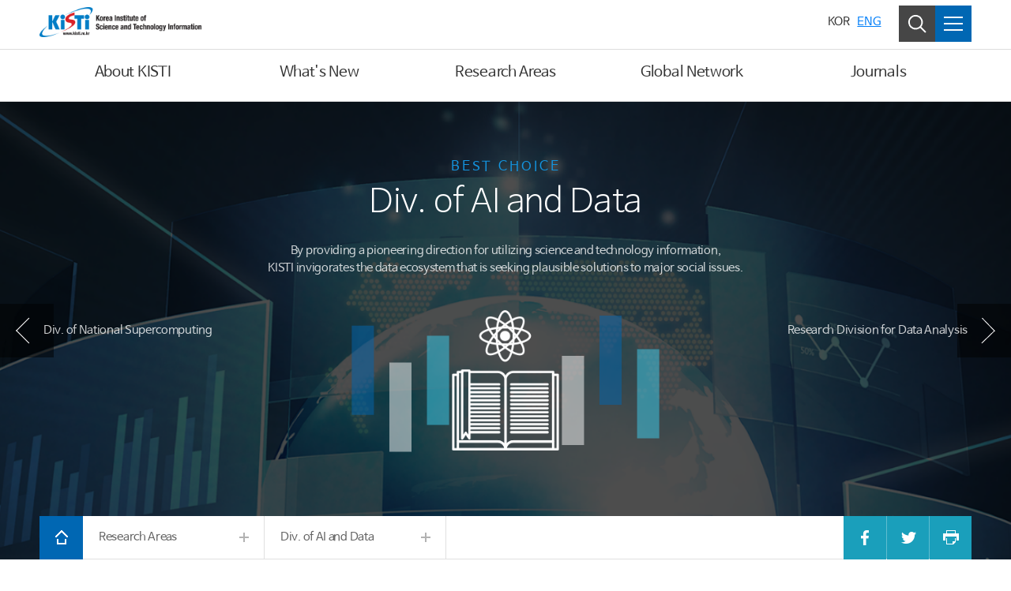

--- FILE ---
content_type: text/html;charset=UTF-8
request_url: https://www.kisti.re.kr/eng/rnd/pageView/250;jsessionid=1slqLYtIbsl9F1QSK1bwmXOqwm0thJgyHMOW50gNWqJ4GMY9zc1RsN68HMAqgWrt.al211_servlet_engine23
body_size: 34521
content:







<!DOCTYPE HTML>
<html lang="en">
<head>



<meta http-equiv="Content-Type" content="text/html; charset=utf-8" />
<meta http-equiv="X-UA-Compatible" content="IE=Edge" />
<meta name="viewport" content="width=device-width, initial-scale=1, maximum-scale=1, user-scalable=no" />
<meta name="description" content="" />
<meta name="author" content="" />
<meta name="keyword" content="" />
<meta name="format-detection" content="telephone=no" />

<title>
	
	
		 
		 
			
				
					
						
							 Div. of AI and Data      
							
							
							| 
							Research Areas  | KISTI
						
						
					
				
				
			
		 
	
</title>

<link rel="shortcut icon" href="/resources/images/favicon.ico">
<link href="/resources/css/bootstrap.min.css" rel="stylesheet">
<link href="/resources/css/jquery.bxslider.min.css" rel="stylesheet">
<link href="/resources/css/fonts.css" rel="stylesheet">
<link rel="stylesheet" href="https://cdn.jsdelivr.net/font-nanum/1.0/nanumbarungothic/nanumbarungothic.css" integrity="sha384-+LaIhPXOI3nvnTEe/FOVr/hzh20w5aerLuyv5gbJC0aHbyTT66hlIt8xxTjim+w/" crossorigin="anonymous">
<link href="/resources/css/en_style.css" rel="stylesheet">
<link href="/resources/css/contents-board.css" rel="stylesheet">
<link href="/resources/css/en_contents-type2.css?v=1052" rel="stylesheet">

<!--[if lt IE 9]>
<link href="/resources/css/ie8-contents.css" rel="stylesheet">
<link href="/resources/css/ie8-style.css" rel="stylesheet">
<link href="/resources/css/ie8-bootstrap.css" rel="stylesheet">
<script src="/resources/jslb/html5shiv.js"></script>
<![endif]-->

<script type="text/javascript" src="/resources/jslb/jquery-3.3.1.min.js"></script>
<script type="text/javascript" src="/resources/jslb/bootstrap.bundle.min.js"></script>
<script type="text/javascript" src="/resources/jslb/jquery.bxslider.min.js"></script>
<script type="text/javascript" src="/resources/jslb/offcanvas.js"></script><!-- mobile -->
<script type="text/javascript" src="/resources/sns/kistiSns.js"></script>
<script type="text/javascript" src="/resources/jslb/gpin.js"></script>
<script type="text/javascript" src="/resources/jslb/jquery.lazyload.min.js"></script>

<link href="/resources/css/animate.min.css" rel="stylesheet">
<!--[if lt IE 10]>
	<link href="/resources/css/ie-9-animate.css" rel="stylesheet">
<![endif]-->
<script type="text/javascript" src="/resources/jslb/in-viewport.min.js"></script>
<script type="text/javascript">
$(function () {
	// 화면 크기
	var windowWidth = $(window).width();
	
	$.fn.extend({
		animateCss: function(animationName, callback) {
			var animationEnd = (function(el) {
				var animations = {
					animation: 'animationend',
					OAnimation: 'oAnimationEnd',
					MozAnimation: 'mozAnimationEnd',
					WebkitAnimation: 'webkitAnimationEnd',
				};
				for (var t in animations) {
					if (el.style[t] !== undefined) {
						return animations[t];
					}
				}
			})(document.createElement('div'));
			this.addClass('animated ' + animationName).one(animationEnd, function() {
				$(this).removeClass('animated ' + animationName);
				if (typeof callback === 'function') callback();
			});
			return this;
		},
	});
	
	// 애니메이션 효과
	function doAnimate(target) {
		if (windowWidth > 750) {
			var $target = $(target);
			var animateClass = $target.data('animate') + ' fast';
			$target.animateCss(animateClass).removeAttr('data-animate');
		}
	}
	
	// 애니메이션 효과 설정
	function setAnimate() {
		var arrAnimated = $('[data-animate]').get();
		for (var i = 0; i < arrAnimated.length; i++) {
			inViewport(arrAnimated[i], {
				offset: -100,
			}, doAnimate);
		}
	}
	setAnimate();
	
	// 리사이징
	$(window).on('resize', function () {
		windowWidth = $(window).width();
		if (windowWidth > 750) {
			setAnimate();
		}
	});

});
</script>
<script type="text/javascript" src="/resources/jslb/webfont.js"></script>
<script>
	var isIE = false;
	var ua = window.navigator.userAgent;
	var oldIE = ua.indexOf('MSIE ');
	var newIE = ua.indexOf('Trident/');
	if ((oldIE > -1) || (newIE > -1)) {
		isIE = true;
	}
	if (isIE) {
		WebFont.load({
			custom: {
				families: ['Titillium Web', 'Nanum Barun Gothic'],
				urls: [
					'https://fonts.googleapis.com/css?family=Titillium+Web',
					'https://cdn.jsdelivr.net/font-nanum/1.0/nanumbarungothic/nanumbarungothic.css',
				],
			},
		});
	}
</script>
<script type="text/javascript">
$(document).ready(function(){

	/* 헤더 만료기한 ExpiresDefault "access plus 2 days" 관련_2017.08.09 */ 
	var currentTimeMillis = new Date().getTime();
	$('a[href*="post"], a[href*="pageView"]').each(function(){
		var href = $(this).attr('href');
		var v_char = '?'; 
		if ( href.indexOf('?') > -1 ) {
			v_char = '&';
		}

		var newhref = href + v_char + "t=" + currentTimeMillis;
		$(this).prop('href',newhref);
	});
	/* 헤더 만료기한 ExpiresDefault "access plus 2 days" 관련_2017.08.09 */

	$('[data-toggle="tooltip"]').tooltip();
	
	// lazyload
	$('img.lazyload').lazyload();
	$('.modal').on("show.bs.modal", function () {
		$(this).find('img.lazyload').each(function () {
			var $img = $(this);
			$img.attr('src', $img.data('original'));
		});
	});
	
});
</script>




</head>

<body>


<div id="accessibility">
	<a href="#container_wrap">To Content</a>
	
		
		
			<a href="#gnb-a-1">To Main Menu</a>
		
	
</div>


<div id="wrap" class="row-offcanvas row-offcanvas-right">

	<div class="section section-auto-height section-top">
		
		
			
			
				


<script>

//메뉴 숨김
function hideMenu() {
	$('#sub_menu_bg').hide().removeClass('on');
	$('#header .collapse').hide().removeClass('on');
}

// 메뉴 표시
function showMenu(target) {
	hideMenu();
	$('#sub_menu_bg').show().addClass('on');
	var $target = $(target);
	$($target.data('target')).show().addClass('on');
}

// 메뉴 토글
function toggleMenu(target) {
	var $target = $(target);
	if ($($target.data('target')).hasClass('on')) {
		hideMenu();
	} else {
		hideMenu();
		$($target.data('target')).show().addClass('on');
	}
}

$(function () {
	// 헤더 이탈 시, 메뉴 숨김
	$('#header').mouseleave(function () {
		hideMenu();
	});
	//top 버튼 스크롤
	$(window).scroll(function() {
	  var $el = $('.btn_top');
	  
	  if($(this).scrollTop() >= 400) $el.addClass('shown');
	  else $el.removeClass('shown');
	});
});

</script>

<!-- 헤더 -->
<header id="header" class="eng">
	<div class="container">
		<!-- 로고 -->
		<h1 id="logo">
			<a href="/eng/">
				<span class="web"><img src="/resources/images/en_logo.png" alt="KISTI" /></span>
			</a>
		</h1>
		<!-- //로고 -->
		<!-- 상단메뉴 -->
		<nav id="gnb">
			<div class="panel-group" id="accordion" role="tablist" aria-multiselectable="true">
				
					<div class="panel panel-default">
						<div id="gnb-heading-1" class="panel-heading" role="tab">
							<h4 class="panel-title">
								
								
									
									<a id="gnb-a-1" role="button" href="/eng/about/pageView/245;jsessionid=VfrDA7Y8aYMC10uEO7WjeMg83gH2TaP6LheogZf9OGcP9iQAtTaBafCMrQczxHBc.al211_servlet_engine23" data-target="#navmenu_1_child" onmouseover="showMenu(this);" onclick="showMenu(this);">About KISTI</a>
								
							</h4>
						</div>
						
							<div id="navmenu_1_child" role="tabpanel" class="panel-collapse collapse">
								<div>
									<div class="panel-body">
										<div class="menu_title">
											<strong>About KISTI</strong>
											<p>
												
													
													
														KISTI, a national leading science and technology research institute of Korea
													
													
													
													
													
													
													
													
													
													
												
											</p>
										</div>
										<ul>
											
												<li><a href="/eng/about/pageView/245">President&#39;s Message</a>
													
												</li>
											
												<li><a href="/eng/about/pageView/246">History</a>
													
												</li>
											
												<li><a href="/eng/about/pageView/248">Organization</a>
													
												</li>
											
												<li><a href="/eng/about/pageView/249">Visiting KISTI</a>
													
												</li>
											
												<li><a href="/eng/about/pageView/761">Gender Equality Plan</a>
													
												</li>
											
										</ul>
									</div>
								</div>
							</div>
						
					</div>
				
					<div class="panel panel-default">
						<div id="gnb-heading-2" class="panel-heading" role="tab">
							<h4 class="panel-title">
								
								
									
									<a id="gnb-a-2" role="button" href="/eng/news/post/eng_news;jsessionid=VfrDA7Y8aYMC10uEO7WjeMg83gH2TaP6LheogZf9OGcP9iQAtTaBafCMrQczxHBc.al211_servlet_engine23" data-target="#navmenu_2_child" onmouseover="showMenu(this);" onclick="showMenu(this);">What&#39;s New</a>
								
							</h4>
						</div>
						
							<div id="navmenu_2_child" role="tabpanel" class="panel-collapse collapse">
								<div>
									<div class="panel-body">
										<div class="menu_title">
											<strong>What&#39;s New</strong>
											<p>
												
													
													
													
													
														KISTI, a national leading science and technology research institute of Korea
													
													
													
													
													
													
													
													
												
											</p>
										</div>
										<ul>
											
												<li><a href="/eng/news/post/eng_news">KISTI News</a>
													
												</li>
											
												<li><a href="/eng/news/post/eng_gallery">Media Gallery</a>
													
												</li>
											
												<li><a href="/eng/news/post/eng_brochure">Brochure</a>
													
												</li>
											
												<li><a href="/eng/news/post/eng_events">Photo Gallery</a>
													
												</li>
											
										</ul>
									</div>
								</div>
							</div>
						
					</div>
				
					<div class="panel panel-default">
						<div id="gnb-heading-3" class="panel-heading" role="tab">
							<h4 class="panel-title">
								
								
									
									<a id="gnb-a-3" role="button" href="/eng/rnd/pageView/252;jsessionid=VfrDA7Y8aYMC10uEO7WjeMg83gH2TaP6LheogZf9OGcP9iQAtTaBafCMrQczxHBc.al211_servlet_engine23" data-target="#navmenu_3_child" onmouseover="showMenu(this);" onclick="showMenu(this);">Research Areas</a>
								
							</h4>
						</div>
						
							<div id="navmenu_3_child" role="tabpanel" class="panel-collapse collapse">
								<div>
									<div class="panel-body">
										<div class="menu_title">
											<strong>Research Areas</strong>
											<p>
												
													
													
													
													
													
													
														KISTI, a national leading science and technology research institute of Korea
													
													
													
													
													
													
												
											</p>
										</div>
										<ul>
											
												<li><a href="/eng/rnd/pageView/252">Div. of National Supercomputing</a>
													
												</li>
											
												<li><a href="/eng/rnd/pageView/250">Div. of AI and Data</a>
													
												</li>
											
												<li><a href="/eng/rnd/pageView/253">Research Division for Data Analysis</a>
													
												</li>
											
												<li><a href="/eng/rnd/pageView/681">Div. of Network Future Technology Research</a>
													
												</li>
											
										</ul>
									</div>
								</div>
							</div>
						
					</div>
				
					<div class="panel panel-default">
						<div id="gnb-heading-4" class="panel-heading" role="tab">
							<h4 class="panel-title">
								
								
									
									<a id="gnb-a-4" role="button" href="/eng/global-network/pageView/257;jsessionid=VfrDA7Y8aYMC10uEO7WjeMg83gH2TaP6LheogZf9OGcP9iQAtTaBafCMrQczxHBc.al211_servlet_engine23" data-target="#navmenu_4_child" onmouseover="showMenu(this);" onclick="showMenu(this);">Global Network</a>
								
							</h4>
						</div>
						
							<div id="navmenu_4_child" role="tabpanel" class="panel-collapse collapse">
								<div>
									<div class="panel-body">
										<div class="menu_title">
											<strong>Global Network</strong>
											<p>
												
													
													
													
													
													
													
													
													
													
													
														KISTI, a national leading science and technology research institute of Korea
													
													
												
											</p>
										</div>
										<ul>
											
												<li><a href="/eng/global-network/pageView/257">Global MoU</a>
													
												</li>
											
												<li><a href="/eng/global-network/pageView/258">Exchange program</a>
													
												</li>
											
												<li><a href="/eng/global-network/pageView/259">Contact Us</a>
													
												</li>
											
										</ul>
									</div>
								</div>
							</div>
						
					</div>
				
					<div class="panel panel-default">
						<div id="gnb-heading-5" class="panel-heading" role="tab">
							<h4 class="panel-title">
								
								
									
									<a id="gnb-a-5" role="button" href="/eng/post/eng_jistap;jsessionid=VfrDA7Y8aYMC10uEO7WjeMg83gH2TaP6LheogZf9OGcP9iQAtTaBafCMrQczxHBc.al211_servlet_engine23" data-target="#navmenu_5_child" onmouseover="showMenu(this);" onclick="showMenu(this);">Journals</a>
								
							</h4>
						</div>
						
							<div id="navmenu_5_child" role="tabpanel" class="panel-collapse collapse">
								<div>
									<div class="panel-body">
										<div class="menu_title">
											<strong>Journals</strong>
											<p>
												
													
													
													
													
													
													
													
													
													
													
													
														<!-- SYSMN20240001 설명 -->
													
												
											</p>
										</div>
										<ul>
											
												<li><a href="/eng/post/eng_jistap">JISTaP</a>
													
												</li>
											
										</ul>
									</div>
								</div>
							</div>
						
					</div>
				
			</div>
		</nav>
		<!-- //상단 메뉴 -->
		<!-- 상단 버튼 -->
		<div class="utillD">
			<div class="utillL">
				<ul>
					<li class="text"><a href="/homekor" target="_blank" rel="noopener noreferrer">KOR</a></li>
					<li class="text active"><a href="/eng/" title="선택됨">ENG</a></li>
					<li class="box search ml-4"><a href='#' onclick="toggleMenu(this);" data-target="#header_search" class="btn"><span class="sr-only">Search</span><i></i></a></li>
					<li class="box sitemap pc"><a role="button" href="#" onclick="toggleMenu(this);" data-target="#all_menu"><span class="sr-only">All Menu</span><i></i></a></li>
					<li class="box sitemap mobile"><button type="button" class="btn btn-primary " data-toggle="modal" data-target="#mMenu_modal"><span class="sr-only">All Menu</span><i></i></button></li>
				</ul>
			</div>
		</div>
		<!-- //상단 버튼 -->
	</div>
	<!-- 헤더 검색 폼 -->
	<div id="header_search" class="panel-collapse collapse">
		<div class="search_header container">
			<form name="searchHeader" id="searchHeader" method="get" action="/eng/search" class="srch_bx_wrap">
				<fieldset>
					<legend>Search Area</legend>
					<label for="searchWordHeader">Search</label>
					<input type="text" placeholder="Enter your search word" name="arrSearchWord" id="searchWordHeader" class="form-control" title="Enter your search word" value="" required="required" autocomplete="off">
					<input type="submit" id="btnSearchHeader" class="btn btn-default" value="" title="Search">
				</fieldset>
			</form>
		</div>
	</div>
	<!-- //헤더 검색 폼 -->
	<!-- 전체 메뉴 -->
	<div id="all_menu" class="panel-collapse collapse">
		<ul class="depth2">
			
				<li>
					
					
						<p class="title">About KISTI</p>
					
					
						<ul class="depth3">
							
								<li>
									<a href="/eng/about/pageView/245">President&#39;s Message</a>
								</li>
							
								<li>
									<a href="/eng/about/pageView/246">History</a>
								</li>
							
								<li>
									<a href="/eng/about/pageView/248">Organization</a>
								</li>
							
								<li>
									<a href="/eng/about/pageView/249">Visiting KISTI</a>
								</li>
							
								<li>
									<a href="/eng/about/pageView/761">Gender Equality Plan</a>
								</li>
							
						</ul>
					
				</li>
			
				<li>
					
					
						<p class="title">What&#39;s New</p>
					
					
						<ul class="depth3">
							
								<li>
									<a href="/eng/news/post/eng_news">KISTI News</a>
								</li>
							
								<li>
									<a href="/eng/news/post/eng_gallery">Media Gallery</a>
								</li>
							
								<li>
									<a href="/eng/news/post/eng_brochure">Brochure</a>
								</li>
							
								<li>
									<a href="/eng/news/post/eng_events">Photo Gallery</a>
								</li>
							
						</ul>
					
				</li>
			
				<li>
					
					
						<p class="title">Research Areas</p>
					
					
						<ul class="depth3">
							
								<li>
									<a href="/eng/rnd/pageView/252">Div. of National Supercomputing</a>
								</li>
							
								<li>
									<a href="/eng/rnd/pageView/250">Div. of AI and Data</a>
								</li>
							
								<li>
									<a href="/eng/rnd/pageView/253">Research Division for Data Analysis</a>
								</li>
							
								<li>
									<a href="/eng/rnd/pageView/681">Div. of Network Future Technology Research</a>
								</li>
							
						</ul>
					
				</li>
			
				<li>
					
					
						<p class="title">Global Network</p>
					
					
						<ul class="depth3">
							
								<li>
									<a href="/eng/global-network/pageView/257">Global MoU</a>
								</li>
							
								<li>
									<a href="/eng/global-network/pageView/258">Exchange program</a>
								</li>
							
								<li>
									<a href="/eng/global-network/pageView/259">Contact Us</a>
								</li>
							
						</ul>
					
				</li>
			
				<li>
					
					
						<p class="title">Journals</p>
					
					
						<ul class="depth3">
							
								<li>
									<a href="/eng/post/eng_jistap">JISTaP</a>
								</li>
							
						</ul>
					
				</li>
			
		</ul>
	</div>
	<!-- //전체 메뉴 -->
	<!-- 모바일 전체 메뉴 -->
	<div class="modal fade" id="mMenu_modal" tabindex="-1" role="dialog" aria-labelledby="exampleModalLabel" aria-hidden="true">
	  <div class="modal-dialog" role="document">
	    <div class="modal-content">
	      <div class="modal-body accordion">
			<ul class="depth2">
			
				<li>
					
					
						<button type="button" class="btn collapsed" data-toggle="collapse" data-target="#mMenu_modal1" aria-expanded="false" aria-controls="mMenu_modal1">About KISTI</button>
					
					
						<ul class="depth3 collapse"  id="mMenu_modal1" aria-labelledby="heading1" data-parent="#mMenu_modal">
							
								<li>
									<a href="/eng/about/pageView/245">President&#39;s Message</a>
								</li>
							
								<li>
									<a href="/eng/about/pageView/246">History</a>
								</li>
							
								<li>
									<a href="/eng/about/pageView/248">Organization</a>
								</li>
							
								<li>
									<a href="/eng/about/pageView/249">Visiting KISTI</a>
								</li>
							
								<li>
									<a href="/eng/about/pageView/761">Gender Equality Plan</a>
								</li>
							
						</ul>
						
						</li>
					
				<li>
					
					
						<button type="button" class="btn collapsed" data-toggle="collapse" data-target="#mMenu_modal2" aria-expanded="false" aria-controls="mMenu_modal2">What&#39;s New</button>
					
					
						<ul class="depth3 collapse"  id="mMenu_modal2" aria-labelledby="heading2" data-parent="#mMenu_modal">
							
								<li>
									<a href="/eng/news/post/eng_news">KISTI News</a>
								</li>
							
								<li>
									<a href="/eng/news/post/eng_gallery">Media Gallery</a>
								</li>
							
								<li>
									<a href="/eng/news/post/eng_brochure">Brochure</a>
								</li>
							
								<li>
									<a href="/eng/news/post/eng_events">Photo Gallery</a>
								</li>
							
						</ul>
						
						</li>
					
				<li>
					
					
						<button type="button" class="btn collapsed" data-toggle="collapse" data-target="#mMenu_modal3" aria-expanded="false" aria-controls="mMenu_modal3">Research Areas</button>
					
					
						<ul class="depth3 collapse"  id="mMenu_modal3" aria-labelledby="heading3" data-parent="#mMenu_modal">
							
								<li>
									<a href="/eng/rnd/pageView/252">Div. of National Supercomputing</a>
								</li>
							
								<li>
									<a href="/eng/rnd/pageView/250">Div. of AI and Data</a>
								</li>
							
								<li>
									<a href="/eng/rnd/pageView/253">Research Division for Data Analysis</a>
								</li>
							
								<li>
									<a href="/eng/rnd/pageView/681">Div. of Network Future Technology Research</a>
								</li>
							
						</ul>
						
						</li>
					
				<li>
					
					
						<button type="button" class="btn collapsed" data-toggle="collapse" data-target="#mMenu_modal4" aria-expanded="false" aria-controls="mMenu_modal4">Global Network</button>
					
					
						<ul class="depth3 collapse"  id="mMenu_modal4" aria-labelledby="heading4" data-parent="#mMenu_modal">
							
								<li>
									<a href="/eng/global-network/pageView/257">Global MoU</a>
								</li>
							
								<li>
									<a href="/eng/global-network/pageView/258">Exchange program</a>
								</li>
							
								<li>
									<a href="/eng/global-network/pageView/259">Contact Us</a>
								</li>
							
						</ul>
						
						</li>
					
				<li>
					
					
						<button type="button" class="btn collapsed" data-toggle="collapse" data-target="#mMenu_modal5" aria-expanded="false" aria-controls="mMenu_modal5">Journals</button>
					
					
						<ul class="depth3 collapse"  id="mMenu_modal5" aria-labelledby="heading5" data-parent="#mMenu_modal">
							
								<li>
									<a href="/eng/post/eng_jistap">JISTaP</a>
								</li>
							
						</ul>
						
						</li>
					
				</ul>
				</div>
			</div>
		</div>
	</div>
	<!-- //모바일 전체 메뉴 -->
</header>
<div id="sub_menu_bg"></div>
<!-- //헤더 -->
			
		
		
		
		
		
			
			
				


<div class="tit_nav tit_nav_bg03">
	
	
		
		
			
<div class="service_top service01">
    <span>BEST CHOICE</span>
	<h1>Div. of AI and Data</h1>
	<p>By providing a pioneering direction for utilizing science and technology information, <br>
	KISTI invigorates the data ecosystem that is seeking plausible solutions to major social issues.</p>
	<div class="img_wrap">
		<img src="/resources/images/en/service01.png" alt="">
		<i class="box01 left"></i>
		<i class="box02 left"></i>
		<i class="box03 left"></i>
		<i class="box04 right"></i>
		<i class="box05 right"></i>
		<i class="box06 right"></i>
	</div>
	<div class="bg_wrap"></div>
</div>
		
		
		
	
	
	<div id="top-nav-prev-next">
		
			<a id="top-nav-prev" href="/eng/rnd/pageView/252">Div. of National Supercomputing</a>
		
		
			<a id="top-nav-next" href="/eng/rnd/pageView/253">Research Division for Data Analysis</a>
		
	</div>
	
	<div class="container">
		<div id="location_wrap" >
			<ul>
				<li class="home_btn"><a href="/" class="btn"><i></i><span class="sr-only">HOME</span></a></li>
				
				
				
					<li class="dropdown">
						<a href="" class="dropdown-toggle btn btn-default" data-toggle="dropdown" aria-expanded="false">Research Areas<span class="plus_btn"><i></i><i></i></span></a>
						<div class="dropdown-menu">
							
								<a class="dropdown-item" href="/eng/about/pageView/245">About KISTI</a>
							
								<a class="dropdown-item" href="/eng/news/post/eng_news">What&#39;s New</a>
							
								<a class="dropdown-item" href="/eng/rnd/pageView/252">Research Areas</a>
							
								<a class="dropdown-item" href="/eng/global-network/pageView/257">Global Network</a>
							
								<a class="dropdown-item" href="/eng/post/eng_jistap">Journals</a>
							
						</div>
					</li>
				
				
				
				
					<li class="dropdown">
						<a href="" class="dropdown-toggle btn btn-default" data-toggle="dropdown" aria-expanded="false">Div. of AI and Data<span class="plus_btn"><i></i><i></i></span></a>
						<div class="dropdown-menu">
							
								<a class="dropdown-item" href="/eng/rnd/pageView/252">Div. of National Supercomputing</a>
							
								<a class="dropdown-item" href="/eng/rnd/pageView/250">Div. of AI and Data</a>
							
								<a class="dropdown-item" href="/eng/rnd/pageView/253">Research Division for Data Analysis</a>
							
								<a class="dropdown-item" href="/eng/rnd/pageView/681">Div. of Network Future Technology Research</a>
							
						</div>
					</li>
				
				
				
				
				
				
				
			</ul>
			<div class="sns_right_box">
				<a class="btn facebook" href="javascript:void(0);" onclick="javascript:sendFaceBook('','/eng/rnd/pageView/250');" title="새창으로 열림"><i></i><span class="sr-only">Share to Facebook</span></a>
				<a class="btn twitter" href="javascript:void(0);" onclick="javascript:sendTwitter('','/eng/rnd/pageView/250');" title="새창으로 열림"><i></i><span class="sr-only">Share to Twitter</span></a>
				<a class="btn print" href="javascript:void(0);" onclick="javascript:printEngContents();" title="새창으로 열림"><i></i><span class="sr-only">Print</span></a>
			</div>
		</div>
	</div>
	<div class="bg_wrap"></div>
</div>
			
		
		
	</div>
	
	
	<div id="container_wrap" tabindex="-1">
		
			
			
			
				<div class="content_body container"> 
					<div class="div_services services-01"> 
<div class="text-center"> <strong class="strong_text blue_text">Vigor in the data ecosystem, A platform to create efficient value.</strong> 
<p>KISTI&rsquo;s intrinsic duty pursues high data solubility in that the science and technology knowledge resources can be converged and diffused in a wide range to<br>
 create actual solutions to the current issues of our society. In order to invigorate the data ecosystem, which plays a central role, KISTI is g on<br>
 preemptively selecting high-quality contents, establishing an integrative portal that supports throughout the entire life-cycle and developing an information<br>convergence infrastructure such as the national research data institutionalization management system and NTIS-based open knowledge hub.</p> </div> 
<ul class="row_wrap mt-5"> 
<li> <img src="/resources/images/en/service01_1.png" alt=""> 
<h2>Digital Content Curation Center</h2> 
<p>Research based on science and technology contents curation system / Build science and technology contents / Build national R&amp;D thesis archiving foundation / Operate and accelerate Korea DOI Center</p> </li> 
<li> <img src="/resources/images/en/service01_2.png" alt=""> 
<h2>Open Access Center</h2> 
<p>Establish Open Access cooperative system and researching policies / Innovate and spread life-cycle academic publishing system / Develop and operate national open repository</p> </li> 
<li> <img src="/resources/images/en/service01_3.png" alt=""> 
<h2>Research Data Hub Center</h2> 
<p>According to the government's "National Research Data Sharing and Utilization Strategy", major policies and research data standard guidelines for collecting, managing, and utilizing research data are developed and distributed, and data-based research implementation environment (DataON) is developed and operated</p> </li> 
<li> <img src="/resources/images/en/service01_4.png" alt=""> 
<h2>Research Data Platform Center</h2> 
<p>Develop open source-based research data integrated platform prototype for research data integration and management / Secure integration service for research data in / outside Korea and repository (Open AIRE/EuroCRIS, etc.) connecting foundation / Develop interface for integrated search for research data and utilization service</p> </li> 
<li> <img src="/resources/images/en/service01_5.png" alt=""> 
<h2>Convergence Service Center</h2> 
<p>Design integration system for science and technology knowledge infrastructure / Design knowledge infrastructure-based individual platform / Design intelligent curation service and operate science and technology knowledge service</p> </li> 
<li> <img src="/resources/images/en/service01_6.png" alt=""> 
<h2>NTIS Center</h2> 
<p>Build connecting system between NTIS and science and technology knowledge service / Improve and activate operation of research result registration portal for unifying research result collection systems / Preemptive planning research to apply blockchain technology to R&amp;D information collection, management and utilization</p> </li> 
</ul> </div>
				</div>
			
		
	</div>
	
	
	<div class="section section-auto-height section-bottom">
		
		
		
			
			
				


<!--footer start-->
<footer class="footer">
	<div class="container clearfix">
		<div class="ft_menu_wr">
			
				<div class="box">
					<p class="title">
						<a href="/eng/about/pageView/245">About KISTI</a>
					</p>
					<ul>
						
							<li><a href="/eng/about/pageView/245">President&#39;s Message</a></li>
						
							<li><a href="/eng/about/pageView/246">History</a></li>
						
							<li><a href="/eng/about/pageView/248">Organization</a></li>
						
							<li><a href="/eng/about/pageView/249">Visiting KISTI</a></li>
						
							<li><a href="/eng/about/pageView/761">Gender Equality Plan</a></li>
						
					</ul>
				</div>
			
				<div class="box">
					<p class="title">
						<a href="/eng/news/post/eng_news">What&#39;s New</a>
					</p>
					<ul>
						
							<li><a href="/eng/news/post/eng_news">KISTI News</a></li>
						
							<li><a href="/eng/news/post/eng_gallery">Media Gallery</a></li>
						
							<li><a href="/eng/news/post/eng_brochure">Brochure</a></li>
						
							<li><a href="/eng/news/post/eng_events">Photo Gallery</a></li>
						
					</ul>
				</div>
			
				<div class="box">
					<p class="title">
						<a href="/eng/rnd/pageView/252">Research Areas</a>
					</p>
					<ul>
						
							<li><a href="/eng/rnd/pageView/252">Div. of National Supercomputing</a></li>
						
							<li><a href="/eng/rnd/pageView/250">Div. of AI and Data</a></li>
						
							<li><a href="/eng/rnd/pageView/253">Research Division for Data Analysis</a></li>
						
							<li><a href="/eng/rnd/pageView/681">Div. of Network Future Technology Research</a></li>
						
					</ul>
				</div>
			
				<div class="box">
					<p class="title">
						<a href="/eng/global-network/pageView/257">Global Network</a>
					</p>
					<ul>
						
							<li><a href="/eng/global-network/pageView/257">Global MoU</a></li>
						
							<li><a href="/eng/global-network/pageView/258">Exchange program</a></li>
						
							<li><a href="/eng/global-network/pageView/259">Contact Us</a></li>
						
					</ul>
				</div>
			
				<div class="box">
					<p class="title">
						<a href="/eng/post/eng_jistap">Journals</a>
					</p>
					<ul>
						
							<li><a href="/eng/post/eng_jistap">JISTaP</a></li>
						
					</ul>
				</div>
			
			<div class="box link">
				<p class="title">Etc</p>
				<ul>
					<li><a href="/eng/pageView/267">Terms</a></li>
					<li><a href="/eng/pageView/268">Privacy</a></li>
					<li><a href="/eng/pageView/269">Web Accessibility</a></li>
					<li><a class="footer_sitemap" href="/eng/pageView/266">Site Map</a></li>
				</ul>
			</div>
		</div>
		<div class="ft_copy_wr">
			<div class="box copy">
				<address class="address">
					<span><p class="title">Headquarters</p>245 Daehak-ro, Yuseong-gu, Daejeon, 34141, Korea<br>Tel : +82-42-869-1004, 1234 &nbsp;&nbsp;Fax: +82-42-869-0969</span>
					<span><p class="title">Seoul Office</p>66 Hoegiro, Dongdaemun-gu, Seoul, 02456, Korea<br>Tel : +82-2-3299-6114 &nbsp;&nbsp;Fax : +82-2-3299-6244</span>
				</address>
				<!-- <div class="Contact_btn row">
					<a href="/eng/pageView/259" class="btn btn-default btn-sm col">Contact Us</a>
					<a href="#myModal2" data-toggle="modal" data-target="#myModal2" class="btn btn-default btn-sm col">Banner</a>
				</div> -->
				
			</div>
		</div>
		<div class="ft_ft_wr">
			<p class="copyright">Copyright ⓒ KISTI. All Rights Reserved.</p>
			<div class="ft_sns_wr">
				<a href="https://www.youtube.com/channel/UCljoEQ1t7mLVx0W3EdqoOgQ/videos" target="_blank"><img src="/resources/images/en/en_sns_logo1.png" alt="Youtube"></a>
				<a href="https://www.linkedin.com/company/kisti/" target="_blank"><img src="/resources/images/en/en_sns_logo2.png" alt="Linkedin"></a>
			</div>
		</div>
	</div>
</footer>
<!--footer end-->
			
		
		
	
	</div>
	
	
	<div class="btn_top"><a href="#wrap"><span class="sr-only">Back to Top</span></a></div>
	
</div>


<!-- Global site tag (gtag.js) - Google Analytics -->
<script src="https://www.googletagmanager.com/gtag/js?id=UA-119486674-1"></script>
<script>
if (!String.prototype.trim) {
	String.prototype.trim = function () {
		return this.replace(/^[\s\uFEFF\xA0]+|[\s\uFEFF\xA0]+$/g, '');
	};
}
window.dataLayer = window.dataLayer || [];
function gtag(){dataLayer.push(arguments);}
gtag('js', new Date());
gtag('config', 'UA-119486674-1');
</script>

</body>
</html>